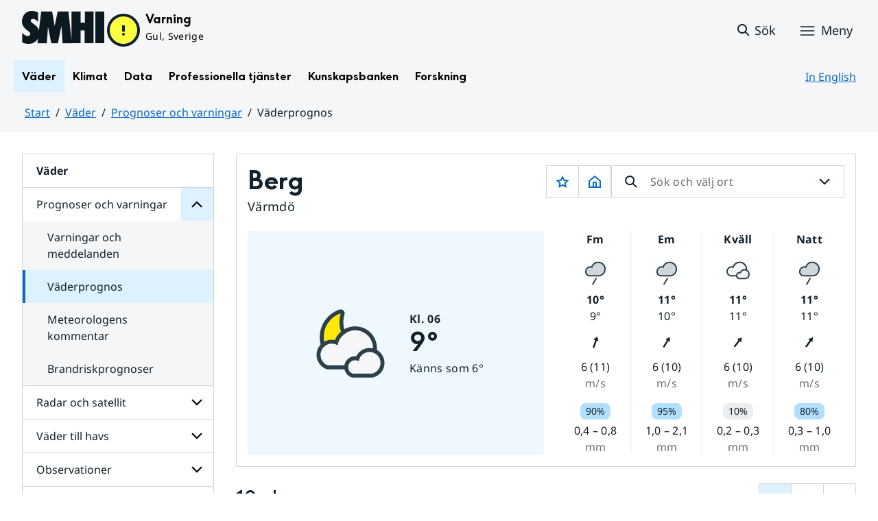

--- FILE ---
content_type: text/css
request_url: https://www.smhi.se/2.1e06e3b418b6c84bee32/91.55d446f91937861d43d4698/1758616027570/0/sv-template-asset.css
body_size: 942
content:
.smhi-page-meta{margin:.25rem 0 1rem}.smhi-page-meta span,.smhi-page-meta time{font-size:.75rem;line-height:1.66;color:var(--color-cloud-80)}.smhi-page-meta__meta{margin:0 0 .25rem!important}.smhi-page-meta__divider{margin:0 1rem;font-weight:700}@media(min-width:48rem){.smhi-page-meta{display:flex;align-items:center}}@media(max-width:47.9375rem){.smhi-page-meta__divider{display:none}}
.smhi-related-articles{padding:4rem 0}.smhi-related-articles .smhi-section-heading{margin:0}.smhi-related-articles__list{margin:2rem 0 0;padding:0}.smhi-related-articles__list-item{list-style:none;display:flex;justify-content:space-between;background-color:var(--color-zenith);padding:1rem;margin-bottom:1rem;gap:1rem;border-radius:var(--env-button-border-radius);max-width:40rem;min-height:9rem;border:1px solid var(--color-cloud-20)}.smhi-related-articles__content-wrapper{flex:1}.smhi-related-articles__list-item.smhi-clickable-card:hover{background-color:var(--color-sky-10);outline:1px solid var(--color-sky-60);outline-offset:-1px}.smhi-related-articles__list-item.smhi-clickable-card:focus-within{outline:var(--env-focus-size) solid var(--color-sky-60);outline-offset:var(--outline-offset-inside)}.smhi-related-articles__list-item.smhi-clickable-card:focus-within a:focus-visible{outline:0}.smhi-related-articles__list-item.smhi-clickable-card--active{background-color:var(--color-sky-20)!important;outline:1px solid var(--color-sky-60)!important;outline-offset:-1px}.smhi-related-articles__tag-date{display:flex;gap:.5rem}.smhi-related-articles__tag-date p:first-child{font-size:.75rem;font-weight:400;margin:0}.smhi-related-articles__tag-date time{font-size:.75rem;font-weight:400;color:var(--color-cloud-60);margin:0}.smhi-related-articles__list-item h3{font-size:1.25rem;font-weight:700;line-height:1.75rem;margin:1rem 0 .25rem}.smhi-related-articles__list-item h3 a{text-decoration:none;color:var(--color-sky-60)}.smhi-related-articles__image{border-radius:var(--env-button-border-radius);height:9rem;width:9rem;object-fit:cover;object-position:50% 50%;vertical-align:middle}.smhi-related-articles__description{overflow:hidden;text-overflow:ellipsis;display:-webkit-box;-webkit-line-clamp:3;-webkit-box-orient:vertical;margin:0!important}@media screen and (min-width:64.0625rem){.smhi-related-articles{padding:4rem 0 4rem!important}.smhi-related-articles__list-item{margin-bottom:2rem}.smhi-related-articles__list-item:last-child{margin-bottom:0}}@media screen and (min-width:48rem) and (max-width:64rem){.smhi-related-articles{padding:3rem 0 4rem}}@media screen and (min-width:48rem){.smhi-related-articles__heading{line-height:1.4}}@media screen and (max-width:47.9375rem){.smhi-related-articles__heading{line-height:1.33}.smhi-related-articles__list-item h3{font-size:1.125rem;line-height:1.33}.smhi-search__list-item>p{width:100%}.smhi-related-articles__image-wrapper{display:none}}
.smhi-social-sharing .env-icon,.smhi-social-sharing .env-icon use{width:1.5rem;height:1.5rem}.smhi-social-sharing .env-icon{margin-right:.5rem}.smhi-social-sharing p,.smhi-social-sharing a{padding:.25rem 0}.smhi-social-sharing a{cursor:pointer}.smhi-social-sharing__grid{max-width:var(--grid-width);margin:auto;width:100%}@media(min-width:64rem){.smhi-social-sharing__grid{padding:4rem var(--desktop-side-spacing)}.sv-grid-1280 .smhi-social-sharing__grid{padding:3rem 0 0}}@media(min-width:48rem) and (max-width:64rem){.smhi-social-sharing{padding:3rem var(--tablet-side-spacing)}.sv-grid-1280 .smhi-social-sharing{padding:2rem 0 0}}@media(min-width:48rem){.smhi-social-sharing__grid,.smhi-social-sharing__list{display:flex;flex-flow:wrap;align-items:center}.smhi-social-sharing p.normal{margin-top:0;margin-bottom:0}.smhi-social-sharing p,.smhi-social-sharing__item{margin-right:1rem!important}}@media(max-width:47.9375rem){.smhi-social-sharing__grid{padding:2rem var(--mobile-side-spacing)}.sv-grid-1280 .smhi-social-sharing__grid{padding:2rem 0 0}}


--- FILE ---
content_type: text/css
request_url: https://www.smhi.se/webapp-resource/4.4ff9e8b318f197a7e5d4d10c/360.7e3bfdac1919d93368ca752/1726569580126/webapp-assets.css
body_size: 431
content:
@media screen and (min-width: 64.0625rem){.pyHCGFUeLQwlpxYdEXfh{padding-top:4rem}}@media screen and (max-width: 64rem){.pyHCGFUeLQwlpxYdEXfh{padding-top:2rem}}.HdJqknPBUSxSKRPEf5Hr{max-width:var(--max-text-content-width);padding:1rem}@media screen and (min-width: 48rem){.HdJqknPBUSxSKRPEf5Hr{margin-top:1rem;display:flex}}@media screen and (max-width: 47.9375rem){.HdJqknPBUSxSKRPEf5Hr{margin-top:.5rem}}.ng_DbpsWet_BHHePHs9m{border-radius:100%;width:4rem;height:4rem;overflow:hidden}.ng_DbpsWet_BHHePHs9m img{width:100%;height:100%;-o-object-fit:cover;object-fit:cover;margin:0}@media screen and (min-width: 48rem){.ng_DbpsWet_BHHePHs9m{margin-right:1rem}}@media screen and (max-width: 47.9375rem){.ng_DbpsWet_BHHePHs9m{margin-bottom:1rem}}.ng_DbpsWet_BHHePHs9m+.mgkkE7uIES9acHk_oxiy{max-width:calc(100% - 5rem)}.qj7iZG1JEl64Aq9qcAL7{margin:0 0 .25rem;font-size:1rem;font-weight:700;font-family:var(--env-font-family)}.uViGJeZG_zyT199dDHc1 p:first-child{font-size:.875rem;margin:0 0 1rem !important}.uViGJeZG_zyT199dDHc1 p:not(:first-child){margin:.5rem 0 0 !important}.uViGJeZG_zyT199dDHc1 a[href^="tel:"],.uViGJeZG_zyT199dDHc1 a[href^="mailto:"]{display:inline-block}



--- FILE ---
content_type: text/css
request_url: https://www.smhi.se/webapp-resource/4.4ff9e8b318f197a7e5d4d10c/360.104dba0d18d553f548c15db/1708520845204/webapp-assets.css
body_size: -30
content:
h2.webapp-message {
   color: #5AB42D;
}


--- FILE ---
content_type: text/css
request_url: https://www.smhi.se/warningswidget/assets/index.wpt-a.021bb5a4.css
body_size: 877
content:
@font-face{font-family:SMHI Sans;src:url(https://fonts.smhi.se/smhi-sans/v1.0/SMHISans-Bold.woff2) format("woff2"),url(https://fonts.smhi.se/smhi-sans/v1.0/SMHISans-Bold.woff) format("woff"),url(/warningswidget/assets/SMHISans-Bold.wpt-a.a4b3b19f.woff2) format("woff2"),url(/warningswidget/assets/SMHISans-Bold.wpt-a.2bf2c8c3.woff) format("woff");font-weight:700;font-style:normal;font-display:swap}@font-face{font-family:SMHI Sans;src:url(https://fonts.smhi.se/smhi-sans/v1.0/SMHISans-Regular.woff2) format("woff2"),url(https://fonts.smhi.se/smhi-sans/v1.0/SMHISans-Regular.woff) format("woff"),url(/warningswidget/assets/SMHISans-Regular.wpt-a.ceb9cb54.woff2) format("woff2"),url(/warningswidget/assets/SMHISans-Regular.wpt-a.28356c06.woff) format("woff");font-weight:400;font-style:normal;font-display:swap}@font-face{font-family:Noto Sans;src:local("Noto Sans Bold Italic"),local("NotoSans-BoldItalic"),url(https://fonts.smhi.se/noto-sans/v1.0/NotoSans-BoldItalic.woff2) format("woff2"),url(https://fonts.smhi.se/noto-sans/v1.0/NotoSans-BoldItalic.woff) format("woff"),url(/warningswidget/assets/NotoSans-BoldItalic.wpt-a.48e05fa4.woff2) format("woff2"),url(/warningswidget/assets/NotoSans-BoldItalic.wpt-a.dbaa4bb7.woff) format("woff");font-weight:700;font-style:italic;font-display:swap}@font-face{font-family:Noto Sans;src:local("Noto Sans Bold"),local("NotoSans-Bold"),url(https://fonts.smhi.se/noto-sans/v1.0/NotoSans-Bold.woff2) format("woff2"),url(https://fonts.smhi.se/noto-sans/v1.0/NotoSans-Bold.woff) format("woff"),url(/warningswidget/assets/NotoSans-Bold.wpt-a.d6a12be5.woff2) format("woff2"),url(/warningswidget/assets/NotoSans-Bold.wpt-a.d8d052c2.woff) format("woff");font-weight:700;font-style:normal;font-display:swap}@font-face{font-family:Noto Sans;src:local("Noto Sans Italic"),local("NotoSans-Italic"),url(https://fonts.smhi.se/noto-sans/v1.0/NotoSans-Italic.woff2) format("woff2"),url(https://fonts.smhi.se/noto-sans/v1.0/NotoSans-Italic.woff) format("woff"),url(/warningswidget/assets/NotoSans-Italic.wpt-a.74338ca1.woff2) format("woff2"),url(/warningswidget/assets/NotoSans-Italic.wpt-a.734e3fd5.woff) format("woff");font-weight:400;font-style:italic;font-display:swap}@font-face{font-family:Noto Sans;src:local("Noto Sans Regular"),local("NotoSans-Regular"),url(https://fonts.smhi.se/noto-sans/v1.0/NotoSans-Regular.woff2) format("woff2"),url(https://fonts.smhi.se/noto-sans/v1.0/NotoSans-Regular.woff) format("woff"),url(/warningswidget/assets/NotoSans-Regular.wpt-a.f42f6ff2.woff2) format("woff2"),url(/warningswidget/assets/NotoSans-Regular.wpt-a.f981eb61.woff) format("woff");font-weight:400;font-style:normal;font-display:swap}@font-face{font-family:Noto Sans Mono;src:local("Noto Sans Mono Regular"),local("NotoSansMono-Regular"),url(https://fonts.smhi.se/noto-sans-mono/v1.0/NotoSansMono-Regular.woff2) format("woff2"),url(https://fonts.smhi.se/noto-sans-mono/v1.0/NotoSansMono-Regular.woff) format("woff"),url(/warningswidget/assets/NotoSansMono-Regular.wpt-a.023e3f06.woff2) format("woff2"),url(/warningswidget/assets/NotoSansMono-Regular.wpt-a.debef4f3.woff) format("woff");font-weight:400;font-style:normal;font-display:swap}._antiPolopolyStyling_1n2vf_251{max-width:calc(100vw - 2 * .85rem - var(--scrollbarWidth));clear:both}._antiPolopolyStyling_1n2vf_251 thead,._antiPolopolyStyling_1n2vf_251 tbody{vertical-align:middle}._antiPolopolyStyling_1n2vf_251 tr,._antiPolopolyStyling_1n2vf_251 th,._antiPolopolyStyling_1n2vf_251 td{vertical-align:inherit}._antiPolopolyStyling_1n2vf_251 th,._antiPolopolyStyling_1n2vf_251 td{padding:0;background-color:transparent;text-align:center}._antiPolopolyStyling_1n2vf_251 img{padding:0!important}._warningIcon_1gaii_1._small_1gaii_1{margin-left:0;margin-right:.25rem}._warningIcon_1gaii_1._message_1gaii_5{color:#000}._warningTextContainer_1up5d_126{display:flex;flex-direction:column;color:#000;height:3rem}._warningTextContainer_1up5d_126 ._header_1up5d_132{font-family:var(--font-heading);font-size:1.125rem;line-height:1.75rem;letter-spacing:0;font-weight:700;margin-top:0;margin-bottom:0;line-height:1.625rem}@media only screen and (min-width: 48em){._warningTextContainer_1up5d_126 ._header_1up5d_132{font-size:1.25rem}}._warningTextContainer_1up5d_126 ._body2_1up5d_147{font-family:var(--font-normal);font-size:.875rem;line-height:1.5rem;letter-spacing:.02rem;font-weight:400;max-width:var(--line-width);display:inline-block;margin-top:0;margin-bottom:0;line-height:1.375rem}a._warningTextContainer_2n9on_1._warningTextContainer_2n9on_1{display:flex;text-decoration:none}a._warningTextContainer_2n9on_1._warningTextContainer_2n9on_1 div{display:flex;flex-direction:column;height:3rem;color:#000}a._warningTextContainer_2n9on_1._warningTextContainer_2n9on_1 svg{color:#000}a._warningTextContainer_2n9on_1._warningTextContainer_2n9on_1 span{color:#000;flex-grow:1}#warningwidget-root ._bgfix_2n9on_19{background-color:transparent}


--- FILE ---
content_type: image/svg+xml
request_url: https://www.smhi.se/weather-page/weathersymbols/aligned/stroke/night/18.svg?proxy=wpt-a-13726696-b20c-4986-a70c-f0ac99e5d8da
body_size: 843
content:
<svg xmlns="http://www.w3.org/2000/svg" width="34pt" height="34pt" viewBox="0 0 34 34"><path d="M14.25 33.023a.699.699 0 0 1-.605-1.05l3.5-6a.7.7 0 0 1 .957-.254c.335.195.449.625.253.957l-3.5 6a.7.7 0 0 1-.605.347" style="stroke:none;fill-rule:nonzero;fill:#2c404b;fill-opacity:1"/><path d="M19.992 10.375c-3.152 0-5.758 2.316-6.238 5.32a3.986 3.986 0 0 0-6.063 3.406 3.95 3.95 0 0 0 2.579 3.723h11.214a6.306 6.306 0 0 0 4.828-6.129 6.326 6.326 0 0 0-6.32-6.32" style="stroke:none;fill-rule:nonzero;fill:#cfd6dc;fill-opacity:1"/><path d="M10.27 22.824a3.95 3.95 0 0 1-2.579-3.722 3.986 3.986 0 0 1 6.063-3.407c.48-3.004 3.086-5.32 6.238-5.32a6.32 6.32 0 0 1 6.317 6.32 6.3 6.3 0 0 1-4.829 6.13Zm9.722-13.847a7.68 7.68 0 0 0-7.172 4.855 5.396 5.396 0 0 0-6.531 5.27 5.39 5.39 0 0 0 3.496 5.039l.235.086h11.628l.16-.04a7.68 7.68 0 0 0 5.903-7.492c0-4.257-3.461-7.718-7.719-7.718" style="stroke:none;fill-rule:nonzero;fill:#2c404b;fill-opacity:1"/></svg>

--- FILE ---
content_type: image/svg+xml
request_url: https://www.smhi.se/weather-page/weathersymbols/centered/stroke/day/18.svg?proxy=wpt-a-13726696-b20c-4986-a70c-f0ac99e5d8da
body_size: 842
content:
<svg xmlns="http://www.w3.org/2000/svg" width="34pt" height="34pt" viewBox="0 0 34 34"><path d="M14.25 29.023a.699.699 0 0 1-.605-1.05l3.5-6a.7.7 0 0 1 .957-.254c.335.195.449.625.253.957l-3.5 6a.7.7 0 0 1-.605.347" style="stroke:none;fill-rule:nonzero;fill:#2c404b;fill-opacity:1"/><path d="M19.992 6.375c-3.152 0-5.758 2.316-6.238 5.32a3.986 3.986 0 0 0-6.063 3.406 3.95 3.95 0 0 0 2.579 3.723h11.214a6.306 6.306 0 0 0 4.828-6.129 6.326 6.326 0 0 0-6.32-6.32" style="stroke:none;fill-rule:nonzero;fill:#cfd6dc;fill-opacity:1"/><path d="M10.27 18.824a3.95 3.95 0 0 1-2.579-3.722 3.986 3.986 0 0 1 6.063-3.407c.48-3.004 3.086-5.32 6.238-5.32a6.32 6.32 0 0 1 6.317 6.32 6.3 6.3 0 0 1-4.829 6.13Zm9.722-13.847a7.68 7.68 0 0 0-7.172 4.855 5.396 5.396 0 0 0-6.531 5.27 5.39 5.39 0 0 0 3.496 5.039l.235.086h11.628l.16-.04a7.68 7.68 0 0 0 5.903-7.492c0-4.257-3.461-7.718-7.719-7.718" style="stroke:none;fill-rule:nonzero;fill:#2c404b;fill-opacity:1"/></svg>

--- FILE ---
content_type: text/javascript
request_url: https://www.smhi.se/webapp-resource/4.4ff9e8b318f197a7e5d4d10c/360.7e3bfdac1919d93368ca752/1726569580126/webapp-assets.js
body_size: 847
content:
AppRegistry.registerBundle({applicationId:'author-card|0.0.4',bundle: {"en":{"settings":"Settings","settingsMetadata":"Metadata that controls which card is visible","settingsHeading":"Heading"},"sv":{"settings":"Inställningar","settingsMetadata":"Metadata som styr vilket kort som syns","settingsHeading":"Rubrik"}}});
AppRegistry.registerModule({applicationId:'author-card|0.0.4',path:'/main',module:function(define){'use strict';define(["react","react-dom"],(function(e,t){return function(){"use strict";var n={959:function(t){t.exports=e},398:function(e){e.exports=t}},r={};function a(e){var t=r[e];if(void 0!==t)return t.exports;var o=r[e]={exports:{}};return n[e](o,o.exports,a),o.exports}a.n=function(e){var t=e&&e.__esModule?function(){return e.default}:function(){return e};return a.d(t,{a:t}),t},a.d=function(e,t){for(var n in t)a.o(t,n)&&!a.o(e,n)&&Object.defineProperty(e,n,{enumerable:!0,get:t[n]})},a.o=function(e,t){return Object.prototype.hasOwnProperty.call(e,t)},a.r=function(e){"undefined"!=typeof Symbol&&Symbol.toStringTag&&Object.defineProperty(e,Symbol.toStringTag,{value:"Module"}),Object.defineProperty(e,"__esModule",{value:!0})};var o={};return function(){a.r(o),a.d(o,{default:function(){return c}});var e=a(959),t=a(398),n=a.n(t),r=({heading:t,authorName:n,authorImage:r,authorContent:a})=>e.createElement("div",{className:"pyHCGFUeLQwlpxYdEXfh"},e.createElement("h2",{className:"smhi-section-heading"},t),e.createElement("div",{className:"HdJqknPBUSxSKRPEf5Hr"},""!=r?e.createElement("div",{className:"ng_DbpsWet_BHHePHs9m",dangerouslySetInnerHTML:{__html:r}}):null,e.createElement("div",{className:"mgkkE7uIES9acHk_oxiy"},e.createElement("h3",{className:"qj7iZG1JEl64Aq9qcAL7"},n),""!==a?e.createElement("div",{className:"uViGJeZG_zyT199dDHc1 smhi-links-with-icons",dangerouslySetInnerHTML:{__html:a}}):null))),c=(t,a)=>{n().hydrate(e.createElement(r,Object.assign({},t)),a)}}(),o}()}));}});

--- FILE ---
content_type: image/svg+xml
request_url: https://www.smhi.se/weather-page/weathersymbols/centered/stroke/day/6.svg?proxy=wpt-a-13726696-b20c-4986-a70c-f0ac99e5d8da
body_size: 1338
content:
<svg xmlns="http://www.w3.org/2000/svg" width="34pt" height="34pt" viewBox="0 0 34 34"><path d="M18.672 9.328a6.32 6.32 0 0 0-6.238 5.32 3.9 3.9 0 0 0-2.075-.585 3.984 3.984 0 0 0-3.992 3.988 3.95 3.95 0 0 0 2.582 3.726H20.16a6.31 6.31 0 0 0 4.828-6.132 6.32 6.32 0 0 0-6.316-6.317" style="stroke:none;fill-rule:nonzero;fill:#f5f6f7;fill-opacity:1"/><path d="M8.95 21.777a3.95 3.95 0 0 1-2.583-3.726 3.984 3.984 0 0 1 3.992-3.988c.758 0 1.477.214 2.075.585a6.32 6.32 0 0 1 6.238-5.32 6.32 6.32 0 0 1 6.316 6.317 6.31 6.31 0 0 1-4.828 6.132Zm9.722-13.851a7.675 7.675 0 0 0-7.172 4.86 5.396 5.396 0 0 0-6.531 5.266c0 2.245 1.406 4.268 3.496 5.038l.234.086h11.63l.16-.04a7.68 7.68 0 0 0 5.898-7.491c0-4.254-3.461-7.72-7.715-7.72" style="stroke:none;fill-rule:nonzero;fill:#2c404b;fill-opacity:1"/><path d="M23.746 17.012a3.89 3.89 0 0 0-3.84 3.273 2.453 2.453 0 0 0-3.734 2.094 2.43 2.43 0 0 0 1.59 2.293h6.898a3.88 3.88 0 0 0 2.973-3.774 3.89 3.89 0 0 0-3.887-3.886" style="stroke:none;fill-rule:nonzero;fill:#f5f6f7;fill-opacity:1"/><path d="M17.762 24.672a2.43 2.43 0 0 1-1.59-2.293 2.453 2.453 0 0 1 3.734-2.094 3.89 3.89 0 0 1 3.84-3.273 3.89 3.89 0 0 1 3.887 3.886 3.88 3.88 0 0 1-2.973 3.774Zm5.984-9.059a5.27 5.27 0 0 0-4.742 2.93 3.858 3.858 0 0 0-4.23 3.836 3.86 3.86 0 0 0 2.503 3.61l.235.085h7.316l.16-.039a5.26 5.26 0 0 0 4.043-5.137 5.29 5.29 0 0 0-5.285-5.285" style="stroke:none;fill-rule:nonzero;fill:#2c404b;fill-opacity:1"/></svg>

--- FILE ---
content_type: image/svg+xml
request_url: https://www.smhi.se/weather-page/weathersymbols/centered/stroke/day/2.svg?proxy=wpt-a-13726696-b20c-4986-a70c-f0ac99e5d8da
body_size: 1716
content:
<svg xmlns="http://www.w3.org/2000/svg" width="34pt" height="34pt" viewBox="0 0 34 34"><path d="M17 11.773c-3.742 0-6.79 3.047-6.79 6.79s3.048 6.785 6.79 6.785 6.79-3.043 6.79-6.785-3.048-6.79-6.79-6.79" style="stroke:none;fill-rule:nonzero;fill:#ffea00;fill-opacity:1"/><path d="M17 25.348c-3.742 0-6.79-3.043-6.79-6.785s3.048-6.79 6.79-6.79 6.79 3.047 6.79 6.79-3.048 6.785-6.79 6.785m0-14.973c-4.516 0-8.187 3.672-8.187 8.188 0 4.515 3.671 8.187 8.187 8.187s8.188-3.672 8.188-8.187c0-4.516-3.672-8.188-8.188-8.188M17 8.23a.7.7 0 0 1-.7-.699V4.137a.699.699 0 1 1 1.4 0V7.53c0 .387-.313.7-.7.7M24.8 11.465a.701.701 0 0 1-.495-1.195l2.398-2.403a.703.703 0 0 1 .992.992l-2.402 2.399a.7.7 0 0 1-.492.207M6.8 29.46a.7.7 0 0 1-.495-.202.703.703 0 0 1 0-.992l2.402-2.399a.698.698 0 1 1 .988.988l-2.398 2.403a.7.7 0 0 1-.496.203M9.2 11.465a.7.7 0 0 1-.493-.207L6.305 8.859a.703.703 0 0 1 .992-.992l2.398 2.403a.701.701 0 0 1-.496 1.195M5.969 19.262h-3.39a.7.7 0 1 1 0-1.399h3.39c.386 0 .703.313.703.7s-.317.699-.703.699M31.422 19.262h-3.39a.7.7 0 0 1-.704-.7c0-.386.317-.699.703-.699h3.39a.7.7 0 1 1 0 1.399" style="stroke:none;fill-rule:nonzero;fill:#2c404b;fill-opacity:1"/><path d="M23.277 21.5a3.89 3.89 0 0 0-3.84 3.273 2.454 2.454 0 0 0-3.734 2.098c0 1.055.656 1.945 1.59 2.29h6.898a3.876 3.876 0 0 0 2.973-3.77 3.893 3.893 0 0 0-3.887-3.891" style="stroke:none;fill-rule:nonzero;fill:#f5f6f7;fill-opacity:1"/><path d="M17.293 29.16a2.43 2.43 0 0 1-1.59-2.289 2.454 2.454 0 0 1 3.735-2.098 3.89 3.89 0 0 1 3.84-3.273 3.893 3.893 0 0 1 3.886 3.89 3.876 3.876 0 0 1-2.973 3.77Zm5.984-9.058a5.27 5.27 0 0 0-4.742 2.93 3.858 3.858 0 0 0-4.23 3.84 3.85 3.85 0 0 0 2.504 3.605l.234.085h7.316l.16-.039a5.26 5.26 0 0 0 4.044-5.132 5.29 5.29 0 0 0-5.286-5.29" style="stroke:none;fill-rule:nonzero;fill:#2c404b;fill-opacity:1"/></svg>

--- FILE ---
content_type: image/svg+xml
request_url: https://www.smhi.se/weather-page/weathersymbols/aligned/stroke/night/6.svg?proxy=wpt-a-13726696-b20c-4986-a70c-f0ac99e5d8da
body_size: 1339
content:
<svg xmlns="http://www.w3.org/2000/svg" width="34pt" height="34pt" viewBox="0 0 34 34"><path d="M18.672 10.328a6.32 6.32 0 0 0-6.238 5.32 3.9 3.9 0 0 0-2.075-.585 3.984 3.984 0 0 0-3.992 3.988 3.95 3.95 0 0 0 2.582 3.726H20.16a6.31 6.31 0 0 0 4.828-6.132 6.32 6.32 0 0 0-6.316-6.317" style="stroke:none;fill-rule:nonzero;fill:#f5f6f7;fill-opacity:1"/><path d="M8.95 22.777a3.95 3.95 0 0 1-2.583-3.726 3.984 3.984 0 0 1 3.992-3.988c.758 0 1.477.214 2.075.585a6.32 6.32 0 0 1 6.238-5.32 6.32 6.32 0 0 1 6.316 6.317 6.31 6.31 0 0 1-4.828 6.132Zm9.722-13.851a7.675 7.675 0 0 0-7.172 4.86 5.396 5.396 0 0 0-6.531 5.266c0 2.245 1.406 4.268 3.496 5.038l.234.086h11.63l.16-.04a7.68 7.68 0 0 0 5.898-7.491c0-4.254-3.461-7.72-7.715-7.72" style="stroke:none;fill-rule:nonzero;fill:#2c404b;fill-opacity:1"/><path d="M23.746 18.012a3.89 3.89 0 0 0-3.84 3.273 2.453 2.453 0 0 0-3.734 2.094 2.43 2.43 0 0 0 1.59 2.293h6.898a3.88 3.88 0 0 0 2.973-3.774 3.89 3.89 0 0 0-3.887-3.886" style="stroke:none;fill-rule:nonzero;fill:#f5f6f7;fill-opacity:1"/><path d="M17.762 25.672a2.43 2.43 0 0 1-1.59-2.293 2.453 2.453 0 0 1 3.734-2.094 3.89 3.89 0 0 1 3.84-3.273 3.89 3.89 0 0 1 3.887 3.886 3.88 3.88 0 0 1-2.973 3.774Zm5.984-9.059a5.27 5.27 0 0 0-4.742 2.93 3.858 3.858 0 0 0-4.23 3.836 3.86 3.86 0 0 0 2.503 3.61l.235.085h7.316l.16-.039a5.26 5.26 0 0 0 4.043-5.137 5.29 5.29 0 0 0-5.285-5.285" style="stroke:none;fill-rule:nonzero;fill:#2c404b;fill-opacity:1"/></svg>

--- FILE ---
content_type: image/svg+xml
request_url: https://www.smhi.se/weather-page/weathersymbols/centered/stroke/day/4.svg?proxy=wpt-a-13726696-b20c-4986-a70c-f0ac99e5d8da
body_size: 2247
content:
<svg xmlns="http://www.w3.org/2000/svg" width="34pt" height="34pt" viewBox="0 0 34 34"><path d="M15.89 10.969a6.083 6.083 0 0 0-6.074 6.074 6.083 6.083 0 0 0 6.075 6.074 6.083 6.083 0 0 0 6.074-6.074 6.083 6.083 0 0 0-6.074-6.074" style="stroke:none;fill-rule:nonzero;fill:#ffea00;fill-opacity:1"/><path d="M9.816 17.043a6.083 6.083 0 0 1 6.075-6.074 6.083 6.083 0 0 1 6.074 6.074 6.083 6.083 0 0 1-6.074 6.074 6.083 6.083 0 0 1-6.075-6.074m6.075-7.473c-4.121 0-7.473 3.352-7.473 7.473s3.352 7.473 7.473 7.473c4.12 0 7.472-3.352 7.472-7.473S20.012 9.57 15.891 9.57M15.89 7.875a.7.7 0 0 1-.699-.7V4.138a.699.699 0 1 1 1.399 0v3.039c0 .386-.313.699-.7.699M22.867 10.766a.7.7 0 0 1-.492-.207.7.7 0 0 1 0-.989l2.145-2.148a.703.703 0 0 1 .992.992l-2.149 2.145a.7.7 0 0 1-.496.207M8.914 10.766c-.18 0-.36-.07-.496-.207L6.27 8.414a.703.703 0 0 1 .992-.992L9.406 9.57a.69.69 0 0 1 0 .989.7.7 0 0 1-.492.207M6.023 17.742H2.984a.699.699 0 1 1 0-1.398h3.04a.699.699 0 1 1 0 1.398" style="stroke:none;fill-rule:nonzero;fill:#2c404b;fill-opacity:1"/><path d="M21.352 13.816c-3.149 0-5.758 2.313-6.239 5.32a3.984 3.984 0 0 0-6.062 3.406 3.94 3.94 0 0 0 2.582 3.724h11.21a6.31 6.31 0 0 0 4.829-6.133 6.32 6.32 0 0 0-6.32-6.317" style="stroke:none;fill-rule:nonzero;fill:#f5f6f7;fill-opacity:1"/><path d="M11.629 26.266a3.95 3.95 0 0 1-2.578-3.723 3.984 3.984 0 0 1 6.066-3.406 6.32 6.32 0 0 1 6.235-5.32c3.484 0 6.32 2.831 6.32 6.316a6.31 6.31 0 0 1-4.828 6.133Zm9.723-13.848a7.67 7.67 0 0 0-7.168 4.855 5.396 5.396 0 0 0-6.531 5.27c0 2.242 1.402 4.266 3.495 5.035l.23.086h11.63l.16-.039a7.675 7.675 0 0 0 5.902-7.492c0-4.254-3.46-7.715-7.718-7.715" style="stroke:none;fill-rule:nonzero;fill:#2c404b;fill-opacity:1"/><path d="M26.426 21.5a3.89 3.89 0 0 0-3.836 3.273 2.456 2.456 0 0 0-3.735 2.098c0 1.055.657 1.945 1.59 2.29h6.899a3.876 3.876 0 0 0 2.972-3.77 3.894 3.894 0 0 0-3.89-3.891" style="stroke:none;fill-rule:nonzero;fill:#f5f6f7;fill-opacity:1"/><path d="M20.445 29.16a2.43 2.43 0 0 1-1.59-2.289 2.454 2.454 0 0 1 3.73-2.098 3.9 3.9 0 0 1 3.84-3.273 3.894 3.894 0 0 1 3.891 3.89 3.876 3.876 0 0 1-2.972 3.77Zm5.98-9.058a5.27 5.27 0 0 0-4.738 2.93 3.858 3.858 0 0 0-4.23 3.84 3.85 3.85 0 0 0 2.504 3.605l.234.085h7.317l.16-.039a5.266 5.266 0 0 0 4.043-5.132 5.293 5.293 0 0 0-5.29-5.29" style="stroke:none;fill-rule:nonzero;fill:#2c404b;fill-opacity:1"/></svg>

--- FILE ---
content_type: text/javascript
request_url: https://www.smhi.se/webapp-resource/4.4ff9e8b318f197a7e5d4d10c/360.7e3bfdac1919d93368ca79a/1726570059429/webapp-assets.js
body_size: 940
content:
AppRegistry.registerBundle({applicationId:'relatedServices|0.0.6',bundle: {"en":{"settings":"Settings","settingsMetadata":"Metadata that controls which services/pages are visible","settingsHeading":"Heading"},"sv":{"settings":"Inställningar","settingsMetadata":"Metadata som styr vilka tjänster och sidor som syns","settingsHeading":"Rubrik"}}});
AppRegistry.registerModule({applicationId:'relatedServices|0.0.6',path:'/main',module:function(define){'use strict';define(["react","react-dom"],(function(e,n){return function(){"use strict";var t={959:function(n){n.exports=e},398:function(e){e.exports=n}},r={};function a(e){var n=r[e];if(void 0!==n)return n.exports;var l=r[e]={exports:{}};return t[e](l,l.exports,a),l.exports}a.n=function(e){var n=e&&e.__esModule?function(){return e.default}:function(){return e};return a.d(n,{a:n}),n},a.d=function(e,n){for(var t in n)a.o(n,t)&&!a.o(e,t)&&Object.defineProperty(e,t,{enumerable:!0,get:n[t]})},a.o=function(e,n){return Object.prototype.hasOwnProperty.call(e,n)},a.r=function(e){"undefined"!=typeof Symbol&&Symbol.toStringTag&&Object.defineProperty(e,Symbol.toStringTag,{value:"Module"}),Object.defineProperty(e,"__esModule",{value:!0})};var l={};return function(){a.r(l),a.d(l,{default:function(){return i}});var e=a(959),n=a(398),t=a.n(n),r=({pages:n,heading:t})=>e.createElement("div",{className:"A6cW6fQtFuSoOqQGJKyI"},e.createElement("h2",{className:"smhi-section-heading env-m-around--0"},t),n&&n.length>0?e.createElement("ul",{className:"ja0vpSgmxSEnWizvSHZQ"},n&&n.map((n=>e.createElement("li",{className:"smhi-service-item smhi-clickable-card"},""!==n.icon||""!==n.overline?e.createElement("div",{className:"smhi-service-item__header"},""!==n.icon?e.createElement("div",{className:"smhi-service-item__icon",dangerouslySetInnerHTML:{__html:n.icon}}):null,n.overline&&""!==n.overline?e.createElement("h3",{className:"subheading3"},n.overline):null):null,e.createElement("div",{className:"smhi-service-item__body"},""!==n.overline?e.createElement("h4",{className:"sv-font-rubrik-niva-4"},""!==n.link?e.createElement("a",{href:n.link},n.heading):e.createElement(e.Fragment,null,n.heading)):e.createElement("h3",{className:"subheading3"},""!==n.link?e.createElement("a",{href:n.link},n.heading):e.createElement(e.Fragment,null,n.heading)),""!==n.preamble?e.createElement("p",{className:"normal"},n.preamble):null))))):null),i=(n,a)=>{t().hydrate(e.createElement(r,Object.assign({},n)),a)}}(),l}()}));}});

--- FILE ---
content_type: image/svg+xml
request_url: https://www.smhi.se/weather-page/weathersymbols/centered/stroke/night/4.svg?proxy=wpt-a-13726696-b20c-4986-a70c-f0ac99e5d8da
body_size: 2306
content:
<svg xmlns="http://www.w3.org/2000/svg" width="34pt" height="34pt" viewBox="0 0 34 34"><path d="M13.094 8.57c.066-.77.215-1.515.433-2.242a8.84 8.84 0 0 0-5.988 7.617c-.426 4.844 3.172 9.114 8.031 9.535q.4.036.785.036a8.75 8.75 0 0 0 7.098-3.618c-.289-.007-.574-.015-.844-.039-5.746-.504-10.02-5.554-9.515-11.289" style="stroke:none;fill-rule:nonzero;fill:#ffea00;fill-opacity:1"/><path d="M15.57 23.48c-4.86-.421-8.457-4.69-8.03-9.535a8.84 8.84 0 0 1 5.987-7.617 11 11 0 0 0-.433 2.242c-.504 5.735 3.77 10.785 9.515 11.29.27.023.555.03.844.038a8.74 8.74 0 0 1-7.883 3.582m9.137-4.199a1.4 1.4 0 0 0-1.215-.781c-.258-.008-.52-.016-.762-.035a9.03 9.03 0 0 1-6.152-3.192 8.92 8.92 0 0 1-2.09-6.578 10 10 0 0 1 .38-1.968 1.396 1.396 0 0 0-1.34-1.797q-.228 0-.45.07a10.25 10.25 0 0 0-6.933 8.824 10.1 10.1 0 0 0 2.359 7.45 10.2 10.2 0 0 0 6.945 3.605c.301.023.606.039.906.039 3.29 0 6.286-1.531 8.227-4.195a1.39 1.39 0 0 0 .125-1.442" style="stroke:none;fill-rule:nonzero;fill:#2c404b;fill-opacity:1"/><path d="M18.672 12.324a6.325 6.325 0 0 0-6.238 5.32 3.94 3.94 0 0 0-2.075-.581 3.984 3.984 0 0 0-3.992 3.988 3.95 3.95 0 0 0 2.582 3.722H20.16a6.306 6.306 0 0 0 4.828-6.128c0-3.485-2.832-6.32-6.316-6.32" style="stroke:none;fill-rule:nonzero;fill:#f5f6f7;fill-opacity:1"/><path d="M8.95 24.773a3.95 3.95 0 0 1-2.583-3.722 3.984 3.984 0 0 1 3.992-3.988c.758 0 1.477.21 2.075.582a6.325 6.325 0 0 1 6.238-5.32c3.484 0 6.316 2.835 6.316 6.32a6.306 6.306 0 0 1-4.828 6.128Zm9.722-13.847A7.68 7.68 0 0 0 11.5 15.78a5.396 5.396 0 0 0-6.531 5.27 5.39 5.39 0 0 0 3.496 5.039l.234.086h11.63l.16-.04a7.68 7.68 0 0 0 5.898-7.491c0-4.258-3.461-7.72-7.715-7.72" style="stroke:none;fill-rule:nonzero;fill:#2c404b;fill-opacity:1"/><path d="M23.746 20.012a3.89 3.89 0 0 0-3.84 3.273 2.4 2.4 0 0 0-1.277-.36 2.45 2.45 0 0 0-2.457 2.454c0 1.055.656 1.95 1.59 2.293h6.898a3.884 3.884 0 0 0 2.973-3.774 3.89 3.89 0 0 0-3.887-3.886" style="stroke:none;fill-rule:nonzero;fill:#f5f6f7;fill-opacity:1"/><path d="M17.762 27.672a2.43 2.43 0 0 1-1.59-2.293 2.45 2.45 0 0 1 2.457-2.453c.465 0 .91.129 1.277.36a3.89 3.89 0 0 1 3.84-3.274 3.89 3.89 0 0 1 3.887 3.886 3.884 3.884 0 0 1-2.973 3.774Zm5.984-9.063a5.26 5.26 0 0 0-4.742 2.934 3.861 3.861 0 0 0-4.23 3.836 3.85 3.85 0 0 0 2.503 3.605l.235.086h7.316l.16-.039a5.26 5.26 0 0 0 4.043-5.133 5.29 5.29 0 0 0-5.285-5.289" style="stroke:none;fill-rule:nonzero;fill:#2c404b;fill-opacity:1"/></svg>